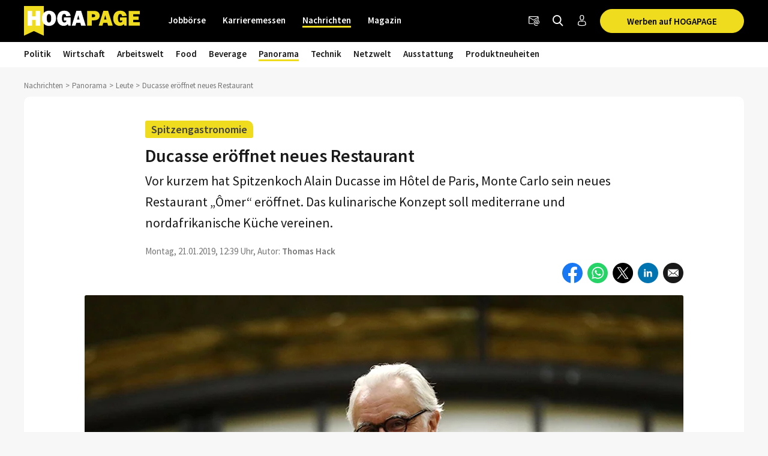

--- FILE ---
content_type: text/html; charset=utf-8
request_url: https://www.hogapage.de/nachrichten/panorama/leute/ducasse-eroeffnet-neues-restaurant/
body_size: 14309
content:
<!doctypehtml><html lang=de-de xml:lang=de-de><link href=https://www.googletagmanager.com rel=dns-prefetch><link href=https://googleads.g.doubleclick.net rel=dns-prefetch><link href=https://www.google-analytics.com rel=dns-prefetch><link href=https://www.googleadservices.com rel=dns-prefetch><link href=https://cdn.hogapage.de rel=dns-prefetch><link href=https://engine.hogapage.de rel=dns-prefetch><link href=https://cdn.consentmanager.mgr.consensu.org rel=dns-prefetch><link href=https://cdn.hogapage.de rel=preconnect><link href=https://engine.hogapage.de rel=preconnect><link as=script crossorigin href=//data-b8f9ef66dc.hogapage.de/iomm/latest/manager/base/es6/bundle.js id=IOMmBundle rel=preload><link as=script crossorigin href=//data-b8f9ef66dc.hogapage.de/iomm/latest/bootstrap/loader.js rel=preload><script>let language_code=`de`;const google_maps_frontend_key=`AIzaSyD9eQxhih-n0OF-h8mLESzT-ypCEo4jA9U`;const enable_gmaps_api=!1;const friendly_captcha_enabled=!0;let job_offer_link_tracking_url=`/jobs/job_offer_link_tracking`;let csrf_token=`XP22HU8Ir0gfWKhobJOxWWPZMfPgGToShUYmvxtnfKXmwaIDppofnbmmthzTwjGV`</script><link as=script href=/static/node_modules/jquery/dist/jquery.min.js rel=preload><link as=font crossorigin href=/static/fonts/fontello.woff2?20231206 rel=preload type=font/woff2><link as=font crossorigin href=/static/fonts/SourceSansPro-Regular.woff2 rel=preload type=font/woff2><link as=font crossorigin href=/static/fonts/SourceSansPro-SemiBold.woff2 rel=preload type=font/woff2><link as=font crossorigin href=/static/fonts/SourceSansPro-Bold.woff2?20230531 rel=preload type=font/woff2><link as=script href=/static/js/components/base.js rel=preload><link media="(min-width: 1212.1px)" as=image href=/media/thumbs/news/9074/Ducasse_998x0.webp rel=preload><link media="(min-width: 768px) and (max-width: 1212px)" as=image href=/media/thumbs/news/9074/Ducasse_728x0.webp rel=preload><link media="(max-width: 767.9px)" as=image fetchpriority=high href=/media/thumbs/news/9074/Ducasse_440x0.webp rel=preload><link as=script href=/static/ui/js/joboffercards.js rel=preload><link as=image href=/static/images/icons/facebook.svg rel=preload><link as=image href=/static/images/icons/whatsapp.svg rel=preload><link as=image href=/static/images/icons/x.svg rel=preload><link as=image href=/static/images/icons/linkedin.svg rel=preload><link media="(max-width: 480px)" as=image href=/static/images/icons/facebook_messenger.svg rel=preload><link as=script href=/static/CACHE/js/base.85cd5cbcb8e9.js rel=preload><script src=/static/node_modules/jquery/dist/jquery.min.js></script><title>Ducasse eröffnet neues Restaurant | HOGAPAGE Nachrichten</title><link href=/static/favicon/favicon.ico rel=icon type=image/gif><link href=/static/favicon/apple-touch-icon-57x57.png rel=apple-touch-icon sizes=57x57><link href=/static/favicon/apple-touch-icon-60x60.png rel=apple-touch-icon sizes=60x60><link href=/static/favicon/apple-touch-icon-72x72.png rel=apple-touch-icon sizes=72x72><link href=/static/favicon/apple-touch-icon-76x76.png rel=apple-touch-icon sizes=76x76><link href=/static/favicon/apple-touch-icon-114x114.png rel=apple-touch-icon sizes=114x114><link href=/static/favicon/apple-touch-icon-120x120.png rel=apple-touch-icon sizes=120x120><link href=/static/favicon/apple-touch-icon-144x144.png rel=apple-touch-icon sizes=144x144><link href=/static/favicon/apple-touch-icon-152x152.png rel=apple-touch-icon sizes=152x152><link href=/static/favicon/apple-touch-icon-180x180.png rel=apple-touch-icon sizes=180x180><link href=/static/favicon/favicon-32x32.png rel=icon sizes=32x32 type=image/png><link href=/static/favicon/android-chrome-192x192.png rel=icon sizes=192x192 type=image/png><link href=/static/favicon/favicon-96x96.png rel=icon sizes=96x96 type=image/png><link href=/static/favicon/favicon-16x16.png rel=icon sizes=16x16 type=image/png><meta content="width=device-width,initial-scale=1" name=viewport><meta charset=UTF-8><meta content="ie=edge" http-equiv=x-ua-compatible><meta content=194c6915cca660ebd06835285089082b name=verification><meta content=de-de http-equiv=content-language><meta content="index, follow" name=robots><meta content=de_DE property=og:locale><meta content=HOGAPAGE property=og:site_name><meta content="Vor kurzem hat Spitzenkoch Alain Ducasse im Hôtel de Paris, Monte Carlo sein neues Restaurant „Ômer“ eröffnet. Das kulinarische Konzept soll mediterrane und no…" name=description><meta content="2019-01-21 12:39:34" name=date><meta content="2023-03-15 16:44:56" name=last-modified><meta content="Ducasse eröffnet neues Restaurant" property=og:title><meta content=article property=og:type><meta content="Vor kurzem hat Spitzenkoch Alain Ducasse im Hôtel de Paris, Monte Carlo sein neues Restaurant „Ômer“ eröffnet. Das kulinarische Konzept soll mediterrane und no…" property=og:description><meta content=https://www.hogapage.de/media/thumbs/news/9074/Ducasse_1200x630.jpg property=og:image><meta content=https://www.hogapage.de/media/thumbs/news/9074/Ducasse_1200x630.jpg property=og:image:secure_url><meta content=1200 property=og:image:width><meta content=630 property=og:image:height><meta content="Spitzenkoch Alain Ducasse" property=og:image:alt><meta content=https://www.hogapage.de/nachrichten/panorama/leute/ducasse-eroeffnet-neues-restaurant/ property=og:url><meta content=summary_large_image property=twitter:card><meta content=@hogapage property=twitter:site><meta content=196127781 property=twitter:site:id><meta content=@hogapage property=twitter:creator><meta content=https://www.hogapage.de/nachrichten/panorama/leute/ducasse-eroeffnet-neues-restaurant/ property=twitter:url><meta content="Ducasse eröffnet neues Restaurant" property=twitter:title><meta content="Vor kurzem hat Spitzenkoch Alain Ducasse im Hôtel de Paris, Monte Carlo sein neues Restaurant „Ômer“ eröffnet. Das kulinarische Konzept soll mediterrane und no…" property=twitter:description><meta content=https://www.hogapage.de/media/thumbs/news/9074/Ducasse_1200x630.jpg property=twitter:image><meta content="Spitzenkoch Alain Ducasse" property=twitter:image:alt><link href=https://www.hogapage.de/nachrichten/panorama/leute/ducasse-eroeffnet-neues-restaurant/ rel=canonical><link href=https://www.hogapage.ch/nachrichten/panorama/leute/ducasse-eroeffnet-neues-restaurant/ hreflang=de-ch rel=alternate><link href=https://www.hogapage.de/nachrichten/panorama/leute/ducasse-eroeffnet-neues-restaurant/ hreflang=x-default rel=alternate><link href=https://www.hogapage.at/nachrichten/panorama/leute/ducasse-eroeffnet-neues-restaurant/ hreflang=de-at rel=alternate><link href=https://www.hogapage.de/nachrichten/panorama/leute/ducasse-eroeffnet-neues-restaurant/ hreflang=de-de rel=alternate><meta content=2019-01-21T12:39:34+01:00 property=article:published_time><meta content=2019-01-21T12:39:34+01:00 property=article:publish_time><meta content=2019-01-21T12:39:34+01:00 name=publish_date property=og:publish_date><meta content=2023-03-15T16:44:56.429837+01:00 property=article:modified_time><meta content=https://www.facebook.com/HOGAPAGE property=article:publisher><meta content=https://www.hogapage.de/nachrichten/author/thack property=article:author><meta content="Thomas Hack" name=author><meta content=max-image-preview:large name=robots><link href=/static/CACHE/css/base.8b921bc71f98.css rel=stylesheet><script src=/static/js/components/base.js></script><script>var gaOptout=(()=>{document.cookie=disableStr+ `=true; expires=Thu, 31 Dec 2099 23:59:59 UTC; path=/`;window[disableStr]=!0});var gaProperty=`GTM-M8P77JX`;var disableStr=`ga-disable-`+ gaProperty;if(document.cookie.indexOf(disableStr+ `=true`)>-1){window[disableStr]=!0}</script><script class=cmplazyload data-cmp-vendor=s905 type=text/plain>(function (w, d, s, l, i) {
        w[l] = w[l] || [];
        w[l].push({
            'gtm.start': new Date().getTime(), event: 'gtm.js'
        });
        var f = d.getElementsByTagName(s)[0],
            j = d.createElement(s), dl = l != 'dataLayer' ? '&l=' + l : '';
        j.async = true;
        j.src =
            'https://www.googletagmanager.com/gtm.js?id=' + i + dl;
        f.parentNode.insertBefore(j, f);
    })(window, document, 'script', 'dataLayer', 'GTM-M8P77JX');</script><script>var GOOGLE_API=!1;var CSRF_TOKEN=`XP22HU8Ir0gfWKhobJOxWWPZMfPgGToShUYmvxtnfKXmwaIDppofnbmmthzTwjGV`</script><script data-cmp-ab=2 src=https://data-b8f9ef66dc.hogapage.de/iomm/latest/bootstrap/loader.js></script><style>@font-face{font-family:fontello;src:url(/static/fonts/fontello.woff2?20231206)format("woff2");font-weight:400;font-style:normal;font-display:swap}@font-face{font-family:Source Sans Pro;src:url(/static/fonts/SourceSansPro-Regular.woff2)format("woff2");font-weight:400;font-style:normal;font-display:swap}@font-face{font-family:Source Sans Pro;src:url(/static/fonts/SourceSansPro-SemiBold.woff2)format("woff2");font-weight:600;font-style:normal;font-display:swap}@font-face{font-family:Source Sans Pro;src:url(/static/fonts/SourceSansPro-Bold.woff2?20230531)format("woff2");font-weight:700;font-style:normal;font-display:swap}</style><script>var _mtm=window._mtm=window._mtm||[];_mtm.push({'mtm.startTime':new Date().getTime(),'event':`mtm.Start`});var d=document,g=d.createElement(`script`),s=d.getElementsByTagName(`script`)[0];g.async=!0;g.src=`https://analytics.hogapage.de/js/container_X8KDsB7U.js`;s.parentNode.insertBefore(g,s)</script><body class="bc_news bc_news_detail"><script>window.gdprAppliesGlobally=!0;if(!(`cmp_id` in window)||window.cmp_id<1){window.cmp_id=0};if(!(`cmp_cdid` in window)){window.cmp_cdid=`62f9bc659836`};if(!(`cmp_params` in window)){window.cmp_params=``};if(!(`cmp_host` in window)){window.cmp_host=`b.delivery.consentmanager.net`};if(!(`cmp_cdn` in window)){window.cmp_cdn=`cdn.consentmanager.net`};if(!(`cmp_proto` in window)){window.cmp_proto=`https:`};if(!(`cmp_codesrc` in window)){window.cmp_codesrc=`1`};window.cmp_getsupportedLangs=(()=>{var a=[`DE`,`EN`,`FR`,`IT`,`NO`,`DA`,`FI`,`ES`,`PT`,`RO`,`BG`,`ET`,`EL`,`GA`,`HR`,`LV`,`LT`,`MT`,`NL`,`PL`,`SV`,`SK`,`SL`,`CS`,`HU`,`RU`,`SR`,`ZH`,`TR`,`UK`,`AR`,`BS`];if(`cmp_customlanguages` in window){for(var b=0;b<window.cmp_customlanguages.length;b++){a.push(window.cmp_customlanguages[b].l.toUpperCase())}};return a});window.cmp_getRTLLangs=(()=>{var a=[`AR`];if(`cmp_customlanguages` in window){for(var b=0;b<window.cmp_customlanguages.length;b++){if(`r` in window.cmp_customlanguages[b]&&window.cmp_customlanguages[b].r){a.push(window.cmp_customlanguages[b].l)}}};return a});window.cmp_getlang=(a=>{let k=``,n=8,j=`string`,l=`cmplang=`,p=0,m=1,o=2;if(typeof a!=`boolean`){a=!0};if(a&&typeof cmp_getlang.usedlang==j&&cmp_getlang.usedlang!==k){return cmp_getlang.usedlang};var b=window.cmp_getsupportedLangs();var c=[];var d=location.hash;var e=location.search;var f=`languages` in navigator?navigator.languages:[];if(d.indexOf(l)!=-m){c.push(d.substr(d.indexOf(l)+ n,o).toUpperCase())}else{if(e.indexOf(l)!=-m){c.push(e.substr(e.indexOf(l)+ n,o).toUpperCase())}else{if(`cmp_setlang` in window&&window.cmp_setlang!=k){c.push(window.cmp_setlang.toUpperCase())}else{if(f.length>p){for(var g=p;g<f.length;g++){c.push(f[g])}}}}};if(`language` in navigator){c.push(navigator.language)};if(`userLanguage` in navigator){c.push(navigator.userLanguage)};var h=k;for(var g=p;g<c.length;g++){var i=c[g].toUpperCase();if(b.indexOf(i)!=-m){h=i;break};if(i.indexOf(`-`)!=-m){i=i.substr(p,o)};if(b.indexOf(i)!=-m){h=i;break}};if(h==k&&typeof cmp_getlang.defaultlang==j&&cmp_getlang.defaultlang!==k){return cmp_getlang.defaultlang}else{if(h==k){h=`EN`}};h=h.toUpperCase();return h});(()=>{let t=0,D=`text/javascript`,x=`https:`,F=`div`,I=`head`,y=`script`,z=`data-cmp-ab`,s=``,H=`ins`,w=`&`,G=`span`,E=`body`,v=9999,u=1,B=`//`,J=`cmpdebugunminimized`,A=`1`,C=encodeURIComponent;var g=((a,b)=>{var c=s;a+=`=`;var d=a.length;var e=location;if(e.hash.indexOf(a)!=-u){c=e.hash.substr(e.hash.indexOf(a)+ d,v)}else{if(e.search.indexOf(a)!=-u){c=e.search.substr(e.search.indexOf(a)+ d,v)}else{return b}};if(c.indexOf(w)!=-u){c=c.substr(t,c.indexOf(w))};return c});var a=document;var b=a.getElementsByTagName;var c=window;var d=s;var e=`_en`;if(`cmp_getlang` in c){d=c.cmp_getlang().toLowerCase();if(`cmp_customlanguages` in c){for(var f=t;f<c.cmp_customlanguages.length;f++){if(c.cmp_customlanguages[f].l.toUpperCase()==d.toUpperCase()){d=`en`;break}}};e=`_`+ d};var h=`cmp_proto` in c?c.cmp_proto:x;if(h!=`http:`&&h!=x){h=x};var i=`cmp_ref` in c?c.cmp_ref:location.href;var j=a.createElement(y);j.setAttribute(z,A);var k=g(`cmpdesign`,`cmp_design` in c?c.cmp_design:s);var l=g(`cmpregulationkey`,`cmp_regulationkey` in c?c.cmp_regulationkey:s);var m=g(`cmpgppkey`,`cmp_gppkey` in c?c.cmp_gppkey:s);var n=g(`cmpatt`,`cmp_att` in c?c.cmp_att:s);j.src=h+ B+ c.cmp_host+ `/delivery/cmp.php?`+ (`cmp_id` in c&&c.cmp_id>t?`id=`+ c.cmp_id:s)+ (`cmp_cdid` in c?`&cdid=`+ c.cmp_cdid:s)+ `&h=`+ C(i)+ (k!=s?`&cmpdesign=`+ C(k):s)+ (l!=s?`&cmpregulationkey=`+ C(l):s)+ (m!=s?`&cmpgppkey=`+ C(m):s)+ (n!=s?`&cmpatt=`+ C(n):s)+ (`cmp_params` in c?w+ c.cmp_params:s)+ (a.cookie.length>t?`&__cmpfcc=1`:s)+ `&l=`+ d.toLowerCase()+ `&o=`+ (new Date()).getTime();j.type=D;j.async=!0;if(a.currentScript&&a.currentScript.parentElement){a.currentScript.parentElement.appendChild(j)}else{if(a.body){a.body.appendChild(j)}else{var o=b(E);if(o.length==t){o=b(F)};if(o.length==t){o=b(G)};if(o.length==t){o=b(H)};if(o.length==t){o=b(y)};if(o.length==t){o=b(I)};if(o.length>t){o[t].appendChild(j)}}};var p=`js`;var q=g(J,J in c?c.cmpdebugunminimized:t)>t?s:`.min`;var r=g(`cmpdebugcoverage`,`cmp_debugcoverage` in c?c.cmp_debugcoverage:s);if(r==A){p=`instrumented`;q=s};var j=a.createElement(y);j.src=h+ B+ c.cmp_cdn+ `/delivery/`+ p+ `/cmp`+ e+ q+ `.js`;j.type=D;j.setAttribute(z,A);j.async=!0;if(a.currentScript&&a.currentScript.parentElement){a.currentScript.parentElement.appendChild(j)}else{if(a.body){a.body.appendChild(j)}else{var o=b(E);if(o.length==t){o=b(F)};if(o.length==t){o=b(G)};if(o.length==t){o=b(H)};if(o.length==t){o=b(y)};if(o.length==t){o=b(I)};if(o.length>t){o[t].appendChild(j)}}}})();window.cmp_addFrame=(a=>{if(!window.frames[a]){if(document.body){var b=document.createElement(`iframe`);b.style.cssText=`display:none`;if(`cmp_cdn` in window&&`cmp_ultrablocking` in window&&window.cmp_ultrablocking>0){b.src=`//`+ window.cmp_cdn+ `/delivery/empty.html`};b.name=a;document.body.appendChild(b)}else{window.setTimeout(window.cmp_addFrame,10,a)}}});window.cmp_rc=(a=>{let h=``,i=0,j=1,k=`=`,l=`;`;var b=document.cookie;var c=h;var d=i;while(b!=h&&d<100){d++;while(b.substr(i,j)==` `){b=b.substr(j,b.length)};var e=b.substring(i,b.indexOf(k));if(b.indexOf(l)!=-j){var f=b.substring(b.indexOf(k)+ j,b.indexOf(l))}else{var f=b.substr(b.indexOf(k)+ j,b.length)};if(a==e){c=f};var g=b.indexOf(l)+ j;if(g==i){g=b.length};b=b.substring(g,b.length)};return c});window.cmp_stub=function(){let b=0,c=1,d=2;var a=arguments;__cmp.a=__cmp.a||[];if(!a.length){return __cmp.a}else{if(a[b]===`ping`){if(a[c]===d){a[d]({gdprApplies:gdprAppliesGlobally,cmpLoaded:!1,cmpStatus:`stub`,displayStatus:`hidden`,apiVersion:`2.0`,cmpId:31},!0)}else{a[d](!1,!0)}}else{if(a[b]===`getUSPData`){a[d]({version:c,uspString:window.cmp_rc(``)},!0)}else{if(a[b]===`getTCData`){__cmp.a.push([].slice.apply(a))}else{if(a[b]===`addEventListener`||a[b]===`removeEventListener`){__cmp.a.push([].slice.apply(a))}else{if(a.length==4&&a[3]===!1){a[d]({},!1)}else{__cmp.a.push([].slice.apply(a))}}}}}}};window.cmp_gpp_ping=(()=>({gppVersion:`1.0`,cmpStatus:`stub`,cmpDisplayStatus:`hidden`,supportedAPIs:[`tcfca`,`usnat`,`usca`,`usva`,`usco`,`usut`,`usct`],cmpId:31}));window.cmp_gppstub=function(){let h=0,i=1,k=2,j=null;var a=arguments;__gpp.q=__gpp.q||[];if(!a.length){return __gpp.q};var b=a[h];var c=a.length>i?a[i]:j;var d=a.length>k?a[k]:j;if(b===`ping`){return window.cmp_gpp_ping()}else{if(b===`addEventListener`){__gpp.e=__gpp.e||[];if(!(`lastId` in __gpp)){__gpp.lastId=h};__gpp.lastId++;var e=__gpp.lastId;__gpp.e.push({id:e,callback:c});return {eventName:`listenerRegistered`,listenerId:e,data:!0,pingData:window.cmp_gpp_ping()}}else{if(b===`removeEventListener`){var f=!1;__gpp.e=__gpp.e||[];for(var g=h;g<__gpp.e.length;g++){if(__gpp.e[g].id==d){__gpp.e[g].splice(g,i);f=!0;break}};return {eventName:`listenerRemoved`,listenerId:d,data:f,pingData:window.cmp_gpp_ping()}}else{if(b===`getGPPData`){return {sectionId:3,gppVersion:i,sectionList:[],applicableSections:[h],gppString:``,pingData:window.cmp_gpp_ping()}}else{if(b===`hasSection`||b===`getSection`||b===`getField`){return j}else{__gpp.q.push([].slice.apply(a))}}}}}};window.cmp_msghandler=(a=>{let i=`*`,f=null,g=`object`,e=JSON,h=JSON.stringify;var b=typeof a.data===`string`;try{var c=b?e.parse(a.data):a.data}catch(a){var c=f}if(typeof c===g&&c!==f&&`__cmpCall` in c){var d=c.__cmpCall;window.__cmp(d.command,d.parameter,((c,e)=>{var f={__cmpReturn:{returnValue:c,success:e,callId:d.callId}};a.source.postMessage(b?h(f):f,i)}))};if(typeof c===g&&c!==f&&`__uspapiCall` in c){var d=c.__uspapiCall;window.__uspapi(d.command,d.version,((c,e)=>{var f={__uspapiReturn:{returnValue:c,success:e,callId:d.callId}};a.source.postMessage(b?h(f):f,i)}))};if(typeof c===g&&c!==f&&`__tcfapiCall` in c){var d=c.__tcfapiCall;window.__tcfapi(d.command,d.version,((c,e)=>{var f={__tcfapiReturn:{returnValue:c,success:e,callId:d.callId}};a.source.postMessage(b?h(f):f,i)}),d.parameter)};if(typeof c===g&&c!==f&&`__gppCall` in c){var d=c.__gppCall;window.__gpp(d.command,((c,e)=>{var f={__gppReturn:{returnValue:c,success:e,callId:d.callId}};a.source.postMessage(b?h(f):f,i)}),`parameter` in d?d.parameter:f,`version` in d?d.version:1)}});window.cmp_setStub=(a=>{if(!(a in window)||typeof window[a]!==`function`&&typeof window[a]!==`object`&&(typeof window[a]===`undefined`||window[a]!==null)){window[a]=window.cmp_stub;window[a].msgHandler=window.cmp_msghandler;window.addEventListener(`message`,window.cmp_msghandler,!1)}});window.cmp_setGppStub=(a=>{if(!(a in window)||typeof window[a]!==`function`&&typeof window[a]!==`object`&&(typeof window[a]===`undefined`||window[a]!==null)){window[a]=window.cmp_gppstub;window[a].msgHandler=window.cmp_msghandler;window.addEventListener(`message`,window.cmp_msghandler,!1)}});window.cmp_addFrame(`__cmpLocator`);if(!(`cmp_disableusp` in window)||!window.cmp_disableusp){window.cmp_addFrame(`__uspapiLocator`)};if(!(`cmp_disabletcf` in window)||!window.cmp_disabletcf){window.cmp_addFrame(`__tcfapiLocator`)};if(!(`cmp_disablegpp` in window)||!window.cmp_disablegpp){window.cmp_addFrame(`__gppLocator`)};window.cmp_setStub(`__cmp`);if(!(`cmp_disabletcf` in window)||!window.cmp_disabletcf){window.cmp_setStub(`__tcfapi`)};if(!(`cmp_disableusp` in window)||!window.cmp_disableusp){window.cmp_setStub(`__uspapi`)};if(!(`cmp_disablegpp` in window)||!window.cmp_disablegpp){window.cmp_setGppStub(`__gpp`)}</script><noscript><iframe src="https://www.googletagmanager.com/ns.html?id=GTM-M8P77JX&nojscript=true" height=0 style=visibility:hidden;display:none width=0></iframe></noscript><script>IOMm(`configure`,{st:`hogapage`,dn:`data-b8f9ef66dc.hogapage.de`,mh:5})</script><div class=sticky-top id=bc_navigation><div id=bc_navigation-main-navigation><div class=container><nav class="navbar navbar-expand-lg"><a class=navbar-brand href=/> <img alt="previous Logo" height=50 src=/static/images/logos/logo.svg width=193> </a><div class="ms-auto d-flex order-lg-3"><div class=nav-item><a class="hp-jb_wishlist-session hp_btn-tertiary hp_btn-round" data-bs-title="Jetzt Merkliste ansehen" data-bs-placement=bottom data-bs-toggle=tooltip href=/profil/meine-merkliste style=display:none> <i class=icon-wishlist-outline><span class=hp-jb_wishlist-session-counter></span></i> </a></div><div class=nav-item><a class="hp_btn-tertiary hp_btn-round" aria-label=Newsletter data-bs-placement=bottom data-bs-title=Newsletter data-bs-toggle=tooltip href=/newsletter/> <i class="icon-newsletter hp_nav-icon"></i> </a></div><div class=nav-item><a aria-label="Nachrichten finden" class="hp_btn-tertiary hp_btn-round hp_search-icon" data-bs-title="Nachrichten finden" data-bs-placement=bottom data-bs-toggle=tooltip href=/nachrichten/suche> <i class="icon-search hp_nav-icon"></i> </a></div><div class="nav-item d-none d-lg-flex"><a aria-label="Anmelden / Registrieren" class="hp_btn-tertiary hp_btn-round" data-bs-title="Anmelden / Registrieren" data-bs-placement=bottom data-bs-toggle=tooltip href=/login> <i class="icon-person-outline me-0"></i> </a></div><div class="nav-item hp_service-button ms-hp_smallest d-none d-lg-block"><a class="hp_btn hp_btn-primary m-0" href=/nachrichten/onlinewerbung/> Werben auf HOGAPAGE </a></div><div class=nav-item><a aria-label="Toggle navigation" class="hp_btn-tertiary hp_btn-round d-lg-none" aria-controls=hp_mobile-main-navigation aria-expanded=false data-bs-target=#hp_mobile-main-navigation data-bs-toggle=collapse role=button> <i class="icon-menu hp_nav-icon"></i> </a></div></div><div class="hp_mobile-navigation-wrapper align-items-stretch" id=hp_mobile-main-navigation><div class=hp_mobile-navigation><div class=hp_mobile-navigation-header><div class=hp_mobile-navigation-header-text>Willkommen auf HOGAPAGE!</div></div><div class="hp_mobile-navigation-group hp_mobile-navigation-group-special"><a class=hp_mobile-navigation-headline href=/jobs/>Jobbörse</a><span aria-controls=#jobborse_mobile_menu aria-expanded=false class=hp_toggle-indicator data-bs-target=#jobborse_mobile_menu data-bs-toggle=collapse><i class=icon-down-dir></i></span><div class="hp_mobile-navigation-group-items collapse" id=jobborse_mobile_menu><a class=hp_mobile-navigation-group-item href=/jobs/suche>Jobs finden</a><a class=hp_mobile-navigation-group-item href=/jobs/branchengruppe>nach Branchengruppen</a><a class=hp_mobile-navigation-group-item href=/jobs/bundesland>nach Bundesländern</a><a class=hp_mobile-navigation-group-item href=/jobs/jobs-per-email>Jobs per E-Mail</a><a class=hp_mobile-navigation-group-item href=/jobs/arbeitgeber>Für Arbeitgeber</a></div></div><div class="hp_mobile-navigation-group hp_mobile-navigation-group-special"><a class=hp_mobile-navigation-headline href=/jobs/karrieremessen/besucher>Karrieremessen</a><span aria-controls=#karrieremessen_mobile_menu aria-expanded=false class=hp_toggle-indicator data-bs-target=#karrieremessen_mobile_menu data-bs-toggle=collapse><i class=icon-down-dir></i></span><div class="hp_mobile-navigation-group-items collapse" id=karrieremessen_mobile_menu><a class=hp_mobile-navigation-group-item href=/jobs/karrieremessen/besucher>Für Besucher</a><a class=hp_mobile-navigation-group-item href=/jobs/karrieremessen/aussteller>Für Aussteller</a></div></div><div class="hp_mobile-navigation-group hp_mobile-navigation-group-special"><a class=hp_mobile-navigation-headline href=/>Nachrichten</a><span aria-controls=#nachrichten_mobile_menu aria-expanded=true class=hp_toggle-indicator data-bs-target=#nachrichten_mobile_menu data-bs-toggle=collapse><i class=icon-down-dir></i></span><div class="hp_mobile-navigation-group-items collapse show" id=nachrichten_mobile_menu><a class=hp_mobile-navigation-group-item href=/nachrichten/politik/>Politik</a><a class=hp_mobile-navigation-group-item href=/nachrichten/wirtschaft/>Wirtschaft</a><a class=hp_mobile-navigation-group-item href=/nachrichten/arbeitswelt/>Arbeitswelt</a><a class=hp_mobile-navigation-group-item href=/nachrichten/food/>Food</a><a class=hp_mobile-navigation-group-item href=/nachrichten/beverage/>Beverage</a><a class=hp_mobile-navigation-group-item href=/nachrichten/panorama/>Panorama</a><a class=hp_mobile-navigation-group-item href=/nachrichten/technik/>Technik</a><a class=hp_mobile-navigation-group-item href=/nachrichten/netzwelt/>Netzwelt</a><a class=hp_mobile-navigation-group-item href=/nachrichten/ausstattung/>Ausstattung</a><a class=hp_mobile-navigation-group-item href=/nachrichten/messeneuheiten/>Produktneuheiten</a></div></div><div class="hp_mobile-navigation-group hp_mobile-navigation-group-special"><a class=hp_mobile-navigation-headline href=/magazin/>Magazin</a><span aria-controls=#magazin_mobile_menu aria-expanded=false class=hp_toggle-indicator data-bs-target=#magazin_mobile_menu data-bs-toggle=collapse><i class=icon-down-dir></i></span><div class="hp_mobile-navigation-group-items collapse" id=magazin_mobile_menu><a class=hp_mobile-navigation-group-item href=/magazin/ausgabe>Magazine</a><a class=hp_mobile-navigation-group-item href=/magazin/rubriken>Rubriken</a><a class=hp_mobile-navigation-group-item href=/magazin/abonnieren>Abonnieren</a><a class=hp_mobile-navigation-group-item href=/magazin/werben>Werben</a></div></div><div class=hp_mobile-navigation-group><a class=hp_mobile-navigation-headline href=/login>Anmelden</a></div></div></div><div class="collapse navbar-collapse order-lg-2" id=bc_navigation-main-navigation-left-wrapper><ul class=navbar-nav id=bc_navigation-main-navigation-left><li class="nav-item dropdown"><a aria-haspopup=true class=nav-link href=/jobs/>Jobbörse</a> <div class=dropdown-menu><a class=dropdown-item href=/jobs/suche>Jobs finden</a><a class=dropdown-item href=/jobs/branchengruppe>nach Branchengruppen</a><a class=dropdown-item href=/jobs/bundesland>nach Bundesländern</a><a class=dropdown-item href=/jobs/jobs-per-email>Jobs per E-Mail</a><a class=dropdown-item href=/jobs/arbeitgeber>Für Arbeitgeber</a></div><li class="nav-item dropdown"><a aria-haspopup=true class=nav-link href=/jobs/karrieremessen/besucher>Karrieremessen</a> <div class=dropdown-menu><a class=dropdown-item href=/jobs/karrieremessen/besucher>Für Besucher</a><a class=dropdown-item href=/jobs/karrieremessen/aussteller>Für Aussteller</a></div><li class="nav-item dropdown active"><a aria-haspopup=true class=nav-link href=/>Nachrichten</a> <div class=dropdown-menu><a class=dropdown-item href=/nachrichten/politik/>Politik</a><a class=dropdown-item href=/nachrichten/wirtschaft/>Wirtschaft</a><a class=dropdown-item href=/nachrichten/arbeitswelt/>Arbeitswelt</a><a class=dropdown-item href=/nachrichten/food/>Food</a><a class=dropdown-item href=/nachrichten/beverage/>Beverage</a><a class="dropdown-item active" href=/nachrichten/panorama/>Panorama</a><a class=dropdown-item href=/nachrichten/technik/>Technik</a><a class=dropdown-item href=/nachrichten/netzwelt/>Netzwelt</a><a class=dropdown-item href=/nachrichten/ausstattung/>Ausstattung</a><a class=dropdown-item href=/nachrichten/messeneuheiten/>Produktneuheiten</a></div><li class="nav-item dropdown"><a aria-haspopup=true class=nav-link href=/magazin/>Magazin</a> <div class=dropdown-menu><a class=dropdown-item href=/magazin/ausgabe>Magazine</a><a class=dropdown-item href=/magazin/rubriken>Rubriken</a><a class="dropdown-item ms-auto" href=/magazin/abonnieren>Abonnieren</a><a class=dropdown-item href=/magazin/werben>Werben</a></div></ul></div></nav></div></div><div id=bc_navigation-sub-navigation><div class=container><nav class="navbar navbar-expand-lg d-none d-lg-flex"><ul class="navbar-nav text-md-center"><li class="nav-item dropdown"><a aria-haspopup=true class=nav-link href=/nachrichten/politik/>Politik</a> <div class=dropdown-menu><a class=dropdown-item href=/nachrichten/politik/verbaende/>Verbände</a><a class=dropdown-item href=/nachrichten/politik/soziales/>Soziales</a><a class=dropdown-item href=/nachrichten/politik/recht/>Recht</a><a class=dropdown-item href=/nachrichten/politik/branchenpolitik/>Branchenpolitik</a></div><li class="nav-item dropdown"><a aria-haspopup=true class=nav-link href=/nachrichten/wirtschaft/>Wirtschaft</a> <div class=dropdown-menu><a class=dropdown-item href=/nachrichten/wirtschaft/management/>Management</a><a class=dropdown-item href=/nachrichten/wirtschaft/handel/>Handel</a><a class=dropdown-item href=/nachrichten/wirtschaft/marketing/>Marketing</a><a class=dropdown-item href=/nachrichten/wirtschaft/hotellerie/>Hotellerie</a><a class=dropdown-item href=/nachrichten/wirtschaft/gastronomie/>Gastronomie</a><a class=dropdown-item href=/nachrichten/wirtschaft/tourismus/>Tourismus</a></div><li class="nav-item dropdown"><a aria-haspopup=true class=nav-link href=/nachrichten/arbeitswelt/>Arbeitswelt</a> <div class=dropdown-menu><a class=dropdown-item href=/nachrichten/arbeitswelt/jobsuche/>Jobsuche</a><a class=dropdown-item href=/nachrichten/arbeitswelt/bildung/>Bildung</a><a class=dropdown-item href=/nachrichten/arbeitswelt/reportagen/>Reportagen</a><a class=dropdown-item href=/nachrichten/arbeitswelt/ratgeber/>Ratgeber</a><a class=dropdown-item href=/nachrichten/arbeitswelt/karriere/>Karriere</a><a class=dropdown-item href=/nachrichten/arbeitswelt/personal/>Personal</a></div><li class="nav-item dropdown"><a aria-haspopup=true class=nav-link href=/nachrichten/food/>Food</a> <div class=dropdown-menu><a class=dropdown-item href=/nachrichten/food/lexikon/>Lexikon</a><a class=dropdown-item href=/nachrichten/food/ernaehrung/>Ernährung</a><a class=dropdown-item href=/nachrichten/food/foodtrends/>Foodtrends</a><a class=dropdown-item href=/nachrichten/food/kuechenhelden/>Küchenhelden</a><a class=dropdown-item href=/nachrichten/food/kreative-kueche/>Kreative Küche</a><a class=dropdown-item href=/nachrichten/food/rezepte/>Rezepte</a></div><li class="nav-item dropdown"><a aria-haspopup=true class=nav-link href=/nachrichten/beverage/>Beverage</a> <div class=dropdown-menu><a class=dropdown-item href=/nachrichten/beverage/wein-sekt/>Wein & Sekt</a><a class=dropdown-item href=/nachrichten/beverage/bierwelten/>Bierwelten</a><a class=dropdown-item href=/nachrichten/beverage/alkoholfreie-getraenke-beverage/>Alkoholfreie Getränke</a><a class=dropdown-item href=/nachrichten/beverage/spirituosen/>Spirituosen</a><a class=dropdown-item href=/nachrichten/beverage/kaffee-tee/>Kaffee & Tee</a></div><li class="nav-item dropdown active"><a aria-haspopup=true class=nav-link href=/nachrichten/panorama/>Panorama</a> <div class=dropdown-menu><a class=dropdown-item href=/nachrichten/panorama/gesellschaft/>Gesellschaft</a><a class=dropdown-item href=/nachrichten/panorama/interviews/>Interviews</a><a class=dropdown-item href=/nachrichten/panorama/entertainment/>Entertainment</a><a class="dropdown-item active" href=/nachrichten/panorama/leute/>Leute</a><a class=dropdown-item href=/nachrichten/panorama/messen-events/>Messen & Events</a></div><li class="nav-item dropdown"><a aria-haspopup=true class=nav-link href=/nachrichten/technik/>Technik</a> <div class=dropdown-menu><a class=dropdown-item href=/nachrichten/technik/getraenke/>Getränke</a><a class=dropdown-item href=/nachrichten/technik/sanitaer/>Sanitär</a><a class=dropdown-item href=/nachrichten/technik/kueche/>Küche</a><a class=dropdown-item href=/nachrichten/technik/gebaeude/>Gebäude</a><a class=dropdown-item href=/nachrichten/technik/sicherheit/>Sicherheit</a><a class=dropdown-item href=/nachrichten/technik/hygiene/>Hygiene</a></div><li class="nav-item dropdown"><a aria-haspopup=true class=nav-link href=/nachrichten/netzwelt/>Netzwelt</a> <div class=dropdown-menu><a class=dropdown-item href=/nachrichten/netzwelt/it-software/>IT & Software</a><a class=dropdown-item href=/nachrichten/netzwelt/netzpolitik/>Netzpolitik</a><a class=dropdown-item href=/nachrichten/netzwelt/web/>Web</a><a class=dropdown-item href=/nachrichten/netzwelt/social-media/>Social Media</a></div><li class="nav-item dropdown"><a aria-haspopup=true class=nav-link href=/nachrichten/ausstattung/>Ausstattung</a> <div class=dropdown-menu><a class=dropdown-item href=/nachrichten/ausstattung/hoteldesign/>Hoteldesign</a><a class=dropdown-item href=/nachrichten/ausstattung/einrichtung/>Einrichtung</a><a class=dropdown-item href=/nachrichten/ausstattung/gastrokonzepte/>Gastrokonzepte</a></div><li class="nav-item dropdown"><a aria-haspopup=true class=nav-link href=/nachrichten/messeneuheiten/>Produktneuheiten</a> <div class=dropdown-menu><a class=dropdown-item href=/nachrichten/messeneuheiten/food-beverage-messe/>Food & Beverage</a><a class=dropdown-item href=/nachrichten/messeneuheiten/technik-software-messe/>Technik & Software</a><a class=dropdown-item href=/nachrichten/messeneuheiten/einrichtung-messe/>Einrichtung</a><a class=dropdown-item href=/nachrichten/messeneuheiten/dienstleistungen-messe/>Dienstleistungen</a></div></ul></nav></div></div><nav class="navbar navbar-expand-lg d-block d-lg-none" id=bc_navigation-mobile-portal><div class=container><ul class="navbar-nav text-md-center w-100"><li class=nav-item><a class=nav-link href=/jobs/>Jobbörse</a><li class="nav-item active"><a class=nav-link href=/>Nachrichten</a></ul></div></nav></div><main class=hp_main><div class="container w-100"><div class="row banner_row"></div></div><section class="hp_section d-none d-lg-block" id=hp_breadcrumbs><nav class="hp_breadcrumbs container pb-0"><a class=hp_breadcrumb-item href=https://www.hogapage.de/>Nachrichten</a><a class=hp_breadcrumb-item href=https://www.hogapage.de/nachrichten/panorama/>Panorama</a><a class=hp_breadcrumb-item href=https://www.hogapage.de/nachrichten/panorama/leute/>Leute</a><span class="hp_breadcrumb-item active">Ducasse eröffnet neues Restaurant</span></nav><script type=application/ld+json>
    {
      "@context": "http://schema.org",
      "@type": "BreadcrumbList",
      "itemListElement": [
         {
        "@type": "ListItem",
        "position": 1,
        "name": "Nachrichten",
        "item": "https://www.hogapage.de/"
        }, {
        "@type": "ListItem",
        "position": 2,
        "name": "Panorama",
        "item": "https://www.hogapage.de/nachrichten/panorama/"
        }, {
        "@type": "ListItem",
        "position": 3,
        "name": "Leute",
        "item": "https://www.hogapage.de/nachrichten/panorama/leute/"
        }
      ]
    }

        </script></section><section class="container d-none d-lg-block hp_skyscraper-container-sticky" id=hp_skyscraper-container><div class="hp_skyscraper hp_skyscraper_l"></div><div class="hp_skyscraper hp_skyscraper_r"></div></section><div class="container container-no-md-padding"><article class=bc_news-article><header class="d-flex flex-column"><div class=row><div class="offset-lg-2 col-lg-8"><div class=subheadline>Spitzengastronomie</div></div></div><div class=row><div class="offset-lg-2 col-lg-8"><h1 class=headline>Ducasse eröffnet neues Restaurant</h1></div></div><div class="row order-md-5"><div class="offset-lg-1 col-lg-10"><figure class=article-image><picture><source media="(min-width: 1212px)" srcset=/media/thumbs/news/9074/Ducasse_998x0.webp type=image/webp><source media="(min-width: 768px)" srcset=/media/thumbs/news/9074/Ducasse_728x0.webp type=image/webp><source media="(max-width: 768px)" srcset=/media/thumbs/news/9074/Ducasse_440x0.webp type=image/webp><source media="(min-width: 1212px)" srcset=/media/thumbs/news/9074/Ducasse_998x0.jpg><source media="(min-width: 768px)" srcset=/media/thumbs/news/9074/Ducasse_728x0.jpg><img alt="Spitzenkoch Alain Ducasse" title="Mit dem Ômer“ eröffnete Alain Ducasse bereits sein zweites Restaurant in Monte Carlo. (© picture alliance/Pool/Cyril Moreau /Maxppp/MAXPPP/dpa)
" class=bc_news-image fetchpriority=high height=665 src=/media/thumbs/news/9074/Ducasse_440x0.jpg width=998></picture><figcaption class=text-muted>Mit dem Ômer“ eröffnete Alain Ducasse bereits sein zweites Restaurant in Monte Carlo. (© picture alliance/Pool/Cyril Moreau /Maxppp/MAXPPP/dpa)</figcaption></figure></div></div><div class=row><div class="offset-lg-2 col-lg-8"><div class=excerpt>Vor kurzem hat Spitzenkoch Alain Ducasse im Hôtel de Paris, Monte Carlo sein neues Restaurant „Ômer“ eröffnet. Das kulinarische Konzept soll mediterrane und nordafrikanische Küche vereinen. </div></div></div><div class=row><div class="offset-lg-2 col-lg-8"><div class=meta>Montag, 21.01.2019, 12:39 Uhr, Autor: <a href=/nachrichten/author/thack>Thomas Hack</a></div></div></div><div></div><div class=row><div class="offset-lg-1 col-lg-10"><div class=text-end><div class="hp_simple-share-buttons hp_simple_share-buttons-top" data-email-body="
Hallo,
dieser Artikel könnte für dich interessant sein:
${pageTitle}
Hier geht’s zum vollständigen Beitrag:
${pageUrl}?utm_source=email&utm_medium=share
Weitere spannende Nachrichten und Hintergründe findest du auf HOGAPAGE: https://www.hogapage.de

Viele Grüße.





" data-email-subject="
Interessanter Artikel auf HOGAPAGE





 "></div></div></div></div></header><div class=row><div class="offset-lg-2 col-lg-8 content"><p>Das Hauptaugenmerk von Alain Ducasses neuem Gourmettempel in Monte Carlo soll Medienberichten zufolge auf den aromatischen Geschmackserlebnissen des Mittelmeerraumes liegen, wobei zahlreiche Zutaten aus der Region zum Einsatz kommen sollen. Der französische Spitzenkoch möchte in seinem vor wenigen Tagen eröffneten Lokal „Ômer“ die kulinarische Vielfalt Griechenlands, der Türkei und des Libanons mit den exotischen Aromen Nordafrikas und der mediterranen Inselwelt vereinen, wie es heißt. Darüberhinaus folge Ducasse einem relativ neuen Foodtrend, dem „Levante“: Dabei bestellt nicht jeder einzelne Gast sein eigenes Menü, sondern es werden verschiedenste Kreationen auf den Tisch gestellt, von denen sich jeder nach Lust und Laune bedienen kann. Atmosphärisch ausgestaltet wurde das Restaurant „Ômer“ vom französischen Architekten Pierre-Yves Rochon, der den Innenraum in mehrere Nischen sowie einen runden, von Weinflaschen umgebenen Tisch aufgeteilt hat und sich an Designelementen aus der mediterranen Schifffahrt angelehnt haben soll.</div></div><div class=bc-job-offer-cards-root data-layout data-project-name=HOGAPAGE id=bc-job-offer-cards-root></div><script src=/static/ui/js/joboffercards.js type=module></script><footer><div class=row><div class="offset-lg-2 col-lg-8 px-hp_medium"><div class="hp_simple-share-buttons hp_simple-share-buttons-full d-flex justify-content-between" data-email-body="
Hallo,
dieser Artikel könnte für dich interessant sein:
${pageTitle}
Hier geht’s zum vollständigen Beitrag:
${pageUrl}?utm_source=email&utm_medium=share
Weitere spannende Nachrichten und Hintergründe findest du auf HOGAPAGE: https://www.hogapage.de

Viele Grüße.





" data-email-subject="
Interessanter Artikel auf HOGAPAGE





 "></div></div></div></footer><a class=home-link href=/>Zurück zur Startseite</a><script type=application/ld+json>
{
  "@context": "https://schema.org",
  "@type": "NewsArticle",
  "mainEntityOfPage": {
    "@type": "WebPage",
    "@id": "https://www.hogapage.de/nachrichten/panorama/leute/ducasse-eroeffnet-neues-restaurant/"
  },
  "headline": "Ducasse eröffnet neues Restaurant",
  "alternativeHeadline": "Ducasse eröffnet neues Restaurant",
  "keywords": ["Gastronomie","Neueröffnung","Spitzengastronomie"],
  "description": "Vor kurzem hat Spitzenkoch Alain Ducasse im Hôtel de Paris, Monte Carlo sein neues Restaurant „Ômer“ eröffnet. Das kulinarische Konzept soll mediterrane und no…",
  "articleSection": "Leute Panorama",
  "articleBody": "Das Hauptaugenmerk von Alain Ducasses neuem Gourmettempel in Monte Carlo soll Medienberichten zufolge auf den aromatischen Geschmackserlebnissen des Mittelmeerraumes liegen, wobei zahlreiche Zutaten aus der Region zum Einsatz kommen sollen. Der französische Spitzenkoch möchte in seinem vor wenigen Tagen eröffneten Lokal „Ômer“ die kulinarische Vielfalt Griechenlands, der Türkei und des Libanons mit den exotischen Aromen Nordafrikas und der mediterranen Inselwelt vereinen, wie es heißt. Darüberhinaus folge Ducasse einem relativ neuen Foodtrend, dem „Levante“: Dabei bestellt nicht jeder einzelne Gast sein eigenes Menü, sondern es werden verschiedenste Kreationen auf den Tisch gestellt, von denen sich jeder nach Lust und Laune bedienen kann. Atmosphärisch ausgestaltet wurde das Restaurant „Ômer“ vom französischen Architekten Pierre\u002DYves Rochon, der den Innenraum in mehrere Nischen sowie einen runden, von Weinflaschen umgebenen Tisch aufgeteilt hat und sich an Designelementen aus der mediterranen Schifffahrt angelehnt haben soll.\u000A",
  "wordCount": "138",
  "inLanguage": { "@type": "Language", "name": "German" },
  "image": [
    "https://www.hogapage.de/media/thumbs/news/9074/Ducasse_1200x0.jpg",
    "https://www.hogapage.de/media/thumbs/news/9074/Ducasse_998x0.jpg",
    "https://www.hogapage.de/media/news/9074/Ducasse.jpg"
   ],
  "datePublished": "2019-01-21T12:39:34+01:00",
  "dateModified": "2023-03-15T16:44:56.429837+01:00",
  
  "author": {
    "@type": "Person",
    "name": "Thomas Hack",
    "url": "https://www.hogapage.de/nachrichten/author/thack"
  },
  
   "publisher": {
    "@type": "Organization",
    "name": "HOGAPAGE",
    "logo": {
      "@type": "ImageObject",
      "url": "https://www.hogapage.de/static/jobboerse/images/logos/logo.png"
    }
  }
}
</script></article></div><div class="bc_news-more-advertise text-center d-md-none"></div><div class=container><div class="mt-hp_medium bg-white border-radius mb-hp_small bc_news-article-related"><h3 class="hp_headline-largest py-hp_small text-center">Weitere Themen</h3><div class="bc_news-columns bc_news-list"><div class="bc_news-item bc_news-item-small bc_news-item-first"><div class="bc_news-image hp_pos-rel"><figure class="article-image mb-0 ratio ratio-16x9"><picture><source media="(min-width: 1212px)" data-srcset=/media/thumbs/news/24013/meyers_keller_garten_368x207.webp type=image/webp><source media="(min-width: 1212px)" data-srcset=/media/thumbs/news/24013/meyers_keller_garten_368x207.jpg><source media="(min-width: 992px) and (max-width: 1211px)" data-srcset=/media/thumbs/news/24013/meyers_keller_garten_295x166.webp type=image/webp><source media="(min-width: 992px) and (max-width: 1211px)" data-srcset=/media/thumbs/news/24013/meyers_keller_garten_295x166.jpg><source media="(min-width: 768px) and (max-width: 991px)" data-srcset=/media/thumbs/news/24013/meyers_keller_garten_292x164.webp type=image/webp><source media="(min-width: 768px) and (max-width: 991px)" data-srcset=/media/thumbs/news/24013/meyers_keller_garten_292x164.jpg><source media="(min-width: 480px) and (max-width: 767px)" data-srcset=/media/thumbs/news/24013/meyers_keller_garten_412x232.webp type=image/webp><source media="(min-width: 480px) and (max-width: 767px)" data-srcset=/media/thumbs/news/24013/meyers_keller_garten_412x232.jpg><source media="(min-width: 1px) and (max-width: 479px)" data-srcset=/media/thumbs/news/24013/meyers_keller_garten_423x238.webp type=image/webp><source media="(min-width: 1px) and (max-width: 479px)" data-srcset=/media/thumbs/news/24013/meyers_keller_garten_423x238.jpg><img alt="Meyers Keller" class="thumbnail img-fluid w-100 lazyload" data-src=/media/thumbs/news/24013/meyers_keller_garten_423x238.jpg></picture></figure><div class="bc_news-subtitle bc_news-subtitle-inline"><span>Insolvenz</span></div></div><div class=bc_news-caption></div><div class=bc_news-subtitle><span>Insolvenz</span></div><h3 class=bc_news-title><a class=stretched-link href=/nachrichten/wirtschaft/gastronomie/sternerestaurant-meyers-keller-ist-insolvent/>Sternerestaurant Meyers Keller ist insolvent</a></h3><div class=bc_news-excerpt><span> Das vielfach ausgezeichnete Sternerestaurant in Nördlingen hat Insolvenz angemeldet. Aufgeben ist für Betreiber und Spitzenkoch Joachim Kaiser aber keine Option.  </span></div></div><div class="bc_news-item bc_news-item-small"><div class="bc_news-image hp_pos-rel"><figure class="article-image mb-0 ratio ratio-16x9"><picture><source media="(min-width: 1212px)" data-srcset=/media/thumbs/news/23555/20221215_ricky_04_368x207.webp type=image/webp><source media="(min-width: 1212px)" data-srcset=/media/thumbs/news/23555/20221215_ricky_04_368x207.jpg><source media="(min-width: 992px) and (max-width: 1211px)" data-srcset=/media/thumbs/news/23555/20221215_ricky_04_295x166.webp type=image/webp><source media="(min-width: 992px) and (max-width: 1211px)" data-srcset=/media/thumbs/news/23555/20221215_ricky_04_295x166.jpg><source media="(min-width: 768px) and (max-width: 991px)" data-srcset=/media/thumbs/news/23555/20221215_ricky_04_292x164.webp type=image/webp><source media="(min-width: 768px) and (max-width: 991px)" data-srcset=/media/thumbs/news/23555/20221215_ricky_04_292x164.jpg><source media="(min-width: 480px) and (max-width: 767px)" data-srcset=/media/thumbs/news/23555/20221215_ricky_04_412x232.webp type=image/webp><source media="(min-width: 480px) and (max-width: 767px)" data-srcset=/media/thumbs/news/23555/20221215_ricky_04_412x232.jpg><source media="(min-width: 1px) and (max-width: 479px)" data-srcset=/media/thumbs/news/23555/20221215_ricky_04_423x238.webp type=image/webp><source media="(min-width: 1px) and (max-width: 479px)" data-srcset=/media/thumbs/news/23555/20221215_ricky_04_423x238.jpg><img alt="Ricky Saward" class="thumbnail img-fluid w-100 lazyload" data-src=/media/thumbs/news/23555/20221215_ricky_04_423x238.jpg></picture></figure><div class="bc_news-subtitle bc_news-subtitle-inline"><span>HOGAPAGE-Interview</span></div></div><div class=bc_news-caption></div><div class=bc_news-subtitle><span>HOGAPAGE-Interview</span></div><h3 class=bc_news-title><a class=stretched-link href=/nachrichten/wirtschaft/gastronomie/die-klassische-sterne-klientel-verschwindet-ricky-saward-%C3%BCber-vegane-spitzengastronomie/>„Die klassische Sterne-Klientel verschwindet“– Ricky Saward über vegane Spitzengastronomie</a></h3><div class=bc_news-excerpt><span> Am 1. November ist wieder Weltvegantag. HOGAPAGE hat dies zum Anlass genommen, um mit Ricky Saward zu sprechen. Er ist Küchenchef des Seven Swans in Frankfurt – dem ersten rein veganen Sternerestaurant der Welt. Im Interview spricht der Spitzenkoch über seine Philosophie, den Weg zur rein pflanzlichen Küche, den Wandel in der Spitzengastronomie und warum Perfektion für ihn ein täglicher Antrieb bleibt. </span></div></div><div class="bc_news-item bc_news-item-small"><div class="bc_news-image hp_pos-rel"><figure class="article-image mb-0 ratio ratio-16x9"><picture><source media="(min-width: 1212px)" data-srcset=/media/thumbs/news/23562/20251020ridderhoffotografie-2804_368x207.webp type=image/webp><source media="(min-width: 1212px)" data-srcset=/media/thumbs/news/23562/20251020ridderhoffotografie-2804_368x207.jpg><source media="(min-width: 992px) and (max-width: 1211px)" data-srcset=/media/thumbs/news/23562/20251020ridderhoffotografie-2804_295x166.webp type=image/webp><source media="(min-width: 992px) and (max-width: 1211px)" data-srcset=/media/thumbs/news/23562/20251020ridderhoffotografie-2804_295x166.jpg><source media="(min-width: 768px) and (max-width: 991px)" data-srcset=/media/thumbs/news/23562/20251020ridderhoffotografie-2804_292x164.webp type=image/webp><source media="(min-width: 768px) and (max-width: 991px)" data-srcset=/media/thumbs/news/23562/20251020ridderhoffotografie-2804_292x164.jpg><source media="(min-width: 480px) and (max-width: 767px)" data-srcset=/media/thumbs/news/23562/20251020ridderhoffotografie-2804_412x232.webp type=image/webp><source media="(min-width: 480px) and (max-width: 767px)" data-srcset=/media/thumbs/news/23562/20251020ridderhoffotografie-2804_412x232.jpg><source media="(min-width: 1px) and (max-width: 479px)" data-srcset=/media/thumbs/news/23562/20251020ridderhoffotografie-2804_423x238.webp type=image/webp><source media="(min-width: 1px) and (max-width: 479px)" data-srcset=/media/thumbs/news/23562/20251020ridderhoffotografie-2804_423x238.jpg><img alt="Guide Michelin Schweiz 2025" class="thumbnail img-fluid w-100 lazyload" data-src=/media/thumbs/news/23562/20251020ridderhoffotografie-2804_423x238.jpg></picture></figure><div class="bc_news-subtitle bc_news-subtitle-inline"><span>Restaurantführer</span></div></div><div class=bc_news-caption></div><div class=bc_news-subtitle><span>Restaurantführer</span></div><h3 class=bc_news-title><a class=stretched-link href=/nachrichten/wirtschaft/gastronomie/guide-michelin-schweiz-2025-drei-neue-2-sterne-restaurants/>Guide Michelin Schweiz 2025: Drei neue 2-Sterne-Restaurants</a></h3><div class=bc_news-excerpt><span> Das Niveau in der Schweizer Gastro-Szene wächst: Michelin hat seine Restaurantauswahl für die Schweiz 2025 veröffentlicht. Während die Drei-Sterne-Spitze stabil bleibt, erfährt vor allem die Zwei-Sterne-Kategorie einen Aufschwung. </span></div></div><div class="bc_news-item bc_news-item-small"><div class="bc_news-image hp_pos-rel"><figure class="article-image mb-0 ratio ratio-16x9"><picture><source media="(min-width: 1212px)" data-srcset=/media/thumbs/news/23223/alina-meissner-bebrout_tim-ostertag_web-_-vivi-dangelo_368x207.webp type=image/webp><source media="(min-width: 1212px)" data-srcset=/media/thumbs/news/23223/alina-meissner-bebrout_tim-ostertag_web-_-vivi-dangelo_368x207.jpg><source media="(min-width: 992px) and (max-width: 1211px)" data-srcset=/media/thumbs/news/23223/alina-meissner-bebrout_tim-ostertag_web-_-vivi-dangelo_295x166.webp type=image/webp><source media="(min-width: 992px) and (max-width: 1211px)" data-srcset=/media/thumbs/news/23223/alina-meissner-bebrout_tim-ostertag_web-_-vivi-dangelo_295x166.jpg><source media="(min-width: 768px) and (max-width: 991px)" data-srcset=/media/thumbs/news/23223/alina-meissner-bebrout_tim-ostertag_web-_-vivi-dangelo_292x164.webp type=image/webp><source media="(min-width: 768px) and (max-width: 991px)" data-srcset=/media/thumbs/news/23223/alina-meissner-bebrout_tim-ostertag_web-_-vivi-dangelo_292x164.jpg><source media="(min-width: 480px) and (max-width: 767px)" data-srcset=/media/thumbs/news/23223/alina-meissner-bebrout_tim-ostertag_web-_-vivi-dangelo_412x232.webp type=image/webp><source media="(min-width: 480px) and (max-width: 767px)" data-srcset=/media/thumbs/news/23223/alina-meissner-bebrout_tim-ostertag_web-_-vivi-dangelo_412x232.jpg><source media="(min-width: 1px) and (max-width: 479px)" data-srcset=/media/thumbs/news/23223/alina-meissner-bebrout_tim-ostertag_web-_-vivi-dangelo_423x238.webp type=image/webp><source media="(min-width: 1px) and (max-width: 479px)" data-srcset=/media/thumbs/news/23223/alina-meissner-bebrout_tim-ostertag_web-_-vivi-dangelo_423x238.jpg><img alt="Alina Meissner-Bebrout und Tim Ostertag" class="thumbnail img-fluid w-100 lazyload" data-src=/media/thumbs/news/23223/alina-meissner-bebrout_tim-ostertag_web-_-vivi-dangelo_423x238.jpg></picture></figure><div class="bc_news-subtitle bc_news-subtitle-inline"><span>Personalie</span></div></div><div class=bc_news-caption></div><div class=bc_news-subtitle><span>Personalie</span></div><h3 class=bc_news-title><a class=stretched-link href=/nachrichten/arbeitswelt/personal/alina-meissner-bebrout-bekommt-verst%C3%A4rkung-im-bibraud/>Alina Meissner-Bebrout bekommt Verstärkung im bi:braud</a></h3><div class=bc_news-excerpt><span> Das Ulmer Sternerestaurant hat eine neue Doppelspitze: Spitzenköchin Alina Meissner-Bebrout teilt sich ab sofort die Küchenleitung mit Tim Ostertag. Dieser hatte ursprünglich zum Probearbeiten im bi:braud angefangen.  </span></div></div><div class="bc_news-item bc_news-item-small"><div class="bc_news-image hp_pos-rel"><figure class="article-image mb-0 ratio ratio-16x9"><picture><source media="(min-width: 1212px)" data-srcset=/media/thumbs/news/23183/burgenstock_368x207.webp type=image/webp><source media="(min-width: 1212px)" data-srcset=/media/thumbs/news/23183/burgenstock_368x207.jpg><source media="(min-width: 992px) and (max-width: 1211px)" data-srcset=/media/thumbs/news/23183/burgenstock_295x166.webp type=image/webp><source media="(min-width: 992px) and (max-width: 1211px)" data-srcset=/media/thumbs/news/23183/burgenstock_295x166.jpg><source media="(min-width: 768px) and (max-width: 991px)" data-srcset=/media/thumbs/news/23183/burgenstock_292x164.webp type=image/webp><source media="(min-width: 768px) and (max-width: 991px)" data-srcset=/media/thumbs/news/23183/burgenstock_292x164.jpg><source media="(min-width: 480px) and (max-width: 767px)" data-srcset=/media/thumbs/news/23183/burgenstock_412x232.webp type=image/webp><source media="(min-width: 480px) and (max-width: 767px)" data-srcset=/media/thumbs/news/23183/burgenstock_412x232.jpg><source media="(min-width: 1px) and (max-width: 479px)" data-srcset=/media/thumbs/news/23183/burgenstock_423x238.webp type=image/webp><source media="(min-width: 1px) and (max-width: 479px)" data-srcset=/media/thumbs/news/23183/burgenstock_423x238.jpg><img alt="Christian und Nathalie Scharrer" class="thumbnail img-fluid w-100 lazyload" data-src=/media/thumbs/news/23183/burgenstock_423x238.jpg></picture></figure><div class="bc_news-subtitle bc_news-subtitle-inline"><span>Personalie</span></div></div><div class=bc_news-caption></div><div class=bc_news-subtitle><span>Personalie</span></div><h3 class=bc_news-title><a class=stretched-link href=/nachrichten/arbeitswelt/personal/neues-spitzenduo-f%C3%BCr-die-gastronomie-im-waldhotel-by-b%C3%BCrgenstock/>Neues Spitzenduo für die Gastronomie im Waldhotel by Bürgenstock</a></h3><div class=bc_news-excerpt><span> Ein starkes Duo für Küche und Service: Ab November 2025 übernehmen mit Christian und Nathalie Scharrer zwei renommierte Persönlichkeiten der Spitzengastronomie die gastronomische Leitung im Waldhotel by Bürgenstock. </span></div></div><div class="bc_news-item bc_news-item-small"><div class="bc_news-image hp_pos-rel"><figure class="article-image mb-0 ratio ratio-16x9"><picture><source media="(min-width: 1212px)" data-srcset=/media/thumbs/news/23091/10298_64a0521_368x207.webp type=image/webp><source media="(min-width: 1212px)" data-srcset=/media/thumbs/news/23091/10298_64a0521_368x207.jpg><source media="(min-width: 992px) and (max-width: 1211px)" data-srcset=/media/thumbs/news/23091/10298_64a0521_295x166.webp type=image/webp><source media="(min-width: 992px) and (max-width: 1211px)" data-srcset=/media/thumbs/news/23091/10298_64a0521_295x166.jpg><source media="(min-width: 768px) and (max-width: 991px)" data-srcset=/media/thumbs/news/23091/10298_64a0521_292x164.webp type=image/webp><source media="(min-width: 768px) and (max-width: 991px)" data-srcset=/media/thumbs/news/23091/10298_64a0521_292x164.jpg><source media="(min-width: 480px) and (max-width: 767px)" data-srcset=/media/thumbs/news/23091/10298_64a0521_412x232.webp type=image/webp><source media="(min-width: 480px) and (max-width: 767px)" data-srcset=/media/thumbs/news/23091/10298_64a0521_412x232.jpg><source media="(min-width: 1px) and (max-width: 479px)" data-srcset=/media/thumbs/news/23091/10298_64a0521_423x238.webp type=image/webp><source media="(min-width: 1px) and (max-width: 479px)" data-srcset=/media/thumbs/news/23091/10298_64a0521_423x238.jpg><img class="thumbnail img-fluid w-100 lazyload" alt=Spitzenköche data-src=/media/thumbs/news/23091/10298_64a0521_423x238.jpg></picture></figure><div class="bc_news-subtitle bc_news-subtitle-inline"><span>Event</span></div></div><div class=bc_news-caption></div><div class=bc_news-subtitle><span>Event</span></div><h3 class=bc_news-title><a class=stretched-link href=/nachrichten/panorama/messen-events/15-sterne-und-32-hauben-zu-gast-in-einem-800-einwohner-dorf/>15 Sterne und 32 Hauben zu Gast in einem 800-Einwohner-Dorf</a></h3><div class=bc_news-excerpt><span> Ein Dorf mit nur 800 Einwohnern wird zum Treffpunkt von internationalen Spitzengastronomen: Vier-Hauben-Koch Marc Bernhart lädt zur Kitchen Party ins „Weisse Kreuz“ in Burgeis. 16 Top Chefs und kreative Newcomer aus acht Ländern geben sich dort sozusagen die Pinzette in die Hand. </span></div></div><div class="bc_news-item bc_news-item-small"><div class="bc_news-image hp_pos-rel"><figure class="article-image mb-0 ratio ratio-16x9"><picture><source media="(min-width: 1212px)" data-srcset=/media/thumbs/news/22869/platz-1-fur-torsten-michel-und-marco-muller-beim-hornstein-ranking-2025-c-b_368x207.webp type=image/webp><source media="(min-width: 1212px)" data-srcset=/media/thumbs/news/22869/platz-1-fur-torsten-michel-und-marco-muller-beim-hornstein-ranking-2025-c-b_368x207.jpg><source media="(min-width: 992px) and (max-width: 1211px)" data-srcset=/media/thumbs/news/22869/platz-1-fur-torsten-michel-und-marco-muller-beim-hornstein-ranking-2025-c-b_295x166.webp type=image/webp><source media="(min-width: 992px) and (max-width: 1211px)" data-srcset=/media/thumbs/news/22869/platz-1-fur-torsten-michel-und-marco-muller-beim-hornstein-ranking-2025-c-b_295x166.jpg><source media="(min-width: 768px) and (max-width: 991px)" data-srcset=/media/thumbs/news/22869/platz-1-fur-torsten-michel-und-marco-muller-beim-hornstein-ranking-2025-c-b_292x164.webp type=image/webp><source media="(min-width: 768px) and (max-width: 991px)" data-srcset=/media/thumbs/news/22869/platz-1-fur-torsten-michel-und-marco-muller-beim-hornstein-ranking-2025-c-b_292x164.jpg><source media="(min-width: 480px) and (max-width: 767px)" data-srcset=/media/thumbs/news/22869/platz-1-fur-torsten-michel-und-marco-muller-beim-hornstein-ranking-2025-c-b_412x232.webp type=image/webp><source media="(min-width: 480px) and (max-width: 767px)" data-srcset=/media/thumbs/news/22869/platz-1-fur-torsten-michel-und-marco-muller-beim-hornstein-ranking-2025-c-b_412x232.jpg><source media="(min-width: 1px) and (max-width: 479px)" data-srcset=/media/thumbs/news/22869/platz-1-fur-torsten-michel-und-marco-muller-beim-hornstein-ranking-2025-c-b_423x238.webp type=image/webp><source media="(min-width: 1px) and (max-width: 479px)" data-srcset=/media/thumbs/news/22869/platz-1-fur-torsten-michel-und-marco-muller-beim-hornstein-ranking-2025-c-b_423x238.jpg><img alt="Torsten Michel und Marco Müller" class="thumbnail img-fluid w-100 lazyload" data-src=/media/thumbs/news/22869/platz-1-fur-torsten-michel-und-marco-muller-beim-hornstein-ranking-2025-c-b_423x238.jpg></picture></figure><div class="bc_news-subtitle bc_news-subtitle-inline"><span>Bewertung</span></div></div><div class=bc_news-caption></div><div class=bc_news-subtitle><span>Bewertung</span></div><h3 class=bc_news-title><a class=stretched-link href=/nachrichten/wirtschaft/gastronomie/hornstein-ranking-2025-ehrt-die-besten-restaurants-der-dach-region/>Hornstein-Ranking 2025 ehrt die besten Restaurants der DACH-Region</a></h3><div class=bc_news-excerpt><span> Am 14. Juli 2025 fand die feierliche Vorstellung des Hornstein-Rankings 2025 statt. Insgesamt 30 der besten Köche aus drei Ländern kamen, um die begehrte Auszeichnung der drei Kronenbewertungen entgegenzunehmen. </span></div></div><div class="bc_news-item bc_news-item-small bc_news-item-second-last"><div class="bc_news-image hp_pos-rel"><figure class="article-image mb-0 ratio ratio-16x9"><picture><source media="(min-width: 1212px)" data-srcset=/media/thumbs/news/22670/49088176_368x207.webp type=image/webp><source media="(min-width: 1212px)" data-srcset=/media/thumbs/news/22670/49088176_368x207.jpg><source media="(min-width: 992px) and (max-width: 1211px)" data-srcset=/media/thumbs/news/22670/49088176_295x166.webp type=image/webp><source media="(min-width: 992px) and (max-width: 1211px)" data-srcset=/media/thumbs/news/22670/49088176_295x166.jpg><source media="(min-width: 768px) and (max-width: 991px)" data-srcset=/media/thumbs/news/22670/49088176_292x164.webp type=image/webp><source media="(min-width: 768px) and (max-width: 991px)" data-srcset=/media/thumbs/news/22670/49088176_292x164.jpg><source media="(min-width: 480px) and (max-width: 767px)" data-srcset=/media/thumbs/news/22670/49088176_412x232.webp type=image/webp><source media="(min-width: 480px) and (max-width: 767px)" data-srcset=/media/thumbs/news/22670/49088176_412x232.jpg><source media="(min-width: 1px) and (max-width: 479px)" data-srcset=/media/thumbs/news/22670/49088176_423x238.webp type=image/webp><source media="(min-width: 1px) and (max-width: 479px)" data-srcset=/media/thumbs/news/22670/49088176_423x238.jpg><img alt="Fritz Eichbauer" class="thumbnail img-fluid w-100 lazyload" data-src=/media/thumbs/news/22670/49088176_423x238.jpg></picture></figure><div class="bc_news-subtitle bc_news-subtitle-inline"><span>Nachruf</span></div></div><div class=bc_news-caption></div><div class=bc_news-subtitle><span>Nachruf</span></div><h3 class=bc_news-title><a class=stretched-link href=/nachrichten/panorama/leute/tantris-gr%C3%BCnder-fritz-eichbauer-verstorben/>Tantris-Gründer Fritz Eichbauer verstorben</a></h3><div class=bc_news-excerpt><span> Er galt als Revolutionär der deutschen Sterne-Gastronomie. Mit seiner Beharrlichkeit und Zielstrebigkeit hat Fritz Eichbauer die deutsche Haute Cuisine geprägt. Nun ist der Gastro-Visionär und Bauunternehmer gestorben. </span></div></div><div class="bc_news-item bc_news-item-small bc_news-item-last"><div class="bc_news-image hp_pos-rel"><figure class="article-image mb-0 ratio ratio-16x9"><picture><source media="(min-width: 1212px)" data-srcset=/media/thumbs/news/22518/manuels-eroffnung_368x207.webp type=image/webp><source media="(min-width: 1212px)" data-srcset=/media/thumbs/news/22518/manuels-eroffnung_368x207.jpg><source media="(min-width: 992px) and (max-width: 1211px)" data-srcset=/media/thumbs/news/22518/manuels-eroffnung_295x166.webp type=image/webp><source media="(min-width: 992px) and (max-width: 1211px)" data-srcset=/media/thumbs/news/22518/manuels-eroffnung_295x166.jpg><source media="(min-width: 768px) and (max-width: 991px)" data-srcset=/media/thumbs/news/22518/manuels-eroffnung_292x164.webp type=image/webp><source media="(min-width: 768px) and (max-width: 991px)" data-srcset=/media/thumbs/news/22518/manuels-eroffnung_292x164.jpg><source media="(min-width: 480px) and (max-width: 767px)" data-srcset=/media/thumbs/news/22518/manuels-eroffnung_412x232.webp type=image/webp><source media="(min-width: 480px) and (max-width: 767px)" data-srcset=/media/thumbs/news/22518/manuels-eroffnung_412x232.jpg><source media="(min-width: 1px) and (max-width: 479px)" data-srcset=/media/thumbs/news/22518/manuels-eroffnung_423x238.webp type=image/webp><source media="(min-width: 1px) and (max-width: 479px)" data-srcset=/media/thumbs/news/22518/manuels-eroffnung_423x238.jpg><img alt="Jens und Désirée Manzel, Christiane Leuchtmann, Johannes Valentin Korff" class="thumbnail img-fluid w-100 lazyload" data-src=/media/thumbs/news/22518/manuels-eroffnung_423x238.jpg></picture></figure><div class="bc_news-subtitle bc_news-subtitle-inline"><span>Neuanfang</span></div></div><div class=bc_news-caption></div><div class=bc_news-subtitle><span>Neuanfang</span></div><h3 class=bc_news-title><a class=stretched-link href=/nachrichten/wirtschaft/gastronomie/manzels-er%C3%B6ffnen-neue-ganztagsbar/>Manzels eröffnen neue Ganztagsbar</a></h3><div class=bc_news-excerpt><span> Nach sieben Jahren war für das bekannte Gastro-Paar Jens und Désirée Manzel erstmal Schluss. Im März gaben sie ihr Restaurant „Schuback am Park“ auf. Jetzt gehen sie mit einem neuen Konzept an den Start und öffnen das „Guten Tag & Abend“. </span></div></div></div></div></div></main><div id=footer-notice></div><div class=hp_footer><div class=container><div class=hp_footer-emblem><a href=/> <img alt="HOGAPAGE Lesezeichen" class=lazyload data-src=/static/images/logos/logo_bookmark.svg height=52 width=35> </a></div><div class=hp_footer-body><a href=/nachrichten/daten-und-fakten/>Daten & Fakten</a> | <a href=/nachrichten/onlinewerbung/>Online-Werbung</a> | <a href=/nachrichten/crossmedia-pakete/>Crossmedia-Pakete</a> | <a href=/%C3%BCber-uns/portraet>Über uns</a> | <a href=/%C3%BCber-uns/kontakt>Kontakt</a> | <a href=https://www.facebook.com/HOGAPAGE rel=me target=blank>Facebook</a> | <a href=https://www.linkedin.com/company/hogapage rel=me target=blank>LinkedIn</a> | <a href="https://www.instagram.com/hogapage/?hl=de" rel=me target=blank>Instagram</a> | <a href="/newsletter/?o=nachrichten">Newsletter</a> | <a href=/nachrichten/feed/rss>RSS-Feed</a></div><div class=hp_footer-subline>© HOGAPAGE Media GmbH<br><form action=/prg class=d-inline method=post><input name=url_name type=hidden value=privacy><a onclick="return false;" class=hp_prg-link data-href=/datenschutz href=#>Datenschutz</a></form> | <form action=/prg class=d-inline method=post><input name=url_name type=hidden value=imprint><a onclick="return false;" class=hp_prg-link data-href=/%C3%BCber-uns/impressum href=#>Impressum</a></form> | <form action=/prg class=d-inline method=post><input name=url_name type=hidden value=terms><a onclick="return false;" class=hp_prg-link data-href=/%C3%BCber-uns/agb href=#>AGB</a></form> | <form action=/prg class=d-inline method=post><input name=url_name type=hidden value=disclaimer><a onclick="return false;" class=hp_prg-link data-href=/%C3%BCber-uns/haftungsausschluss href=#>Haftungsausschluss</a></form> | <a href=https://buhl-gruppe.integrityline.app/ target=_blank>Hinweisgebersystem</a></div></div></div><script>window._qevents=window._qevents||[];(()=>{let c=`script`;var a=document.createElement(c);a.src=(document.location.protocol==`https:`?`https://secure`:`http://edge`)+ `.quantserve.com/quant.js`;a.async=!0;a.type=`text/javascript`;var b=document.getElementsByTagName(c)[0];b.parentNode.insertBefore(a,b)})();window._qevents.push({qacct:`p-_0AhqE86vD5ML`})</script><noscript><div style=display:none><img alt=Quantcast border=0 height=1 src=//pixel.quantserve.com/pixel/p-_0AhqE86vD5ML.gif width=1></div></noscript><div id=scroll-up><i class="icon icon-chevron-up"></i></div><div class=dark-overlay><i class="icon icon-chevron-left"></i></div><script>IOMm(`pageview`,{cp:`panorama`})</script><script src=/static/CACHE/js/base.85cd5cbcb8e9.js></script><script src=/static/CACHE/js/bc_news.038b0aa69292.js></script><script>ready(()=>{fetchAllAdData([358288316,298233209,331619097,646904322,691604846,999203177,970613860,141759088,811393060],9)})</script></html><script type=application/ld+json>
{
    "@context": "https://schema.org",
    "@type": "Organization",
    "name": "HOGAPAGE Media GmbH",
    "legalName": "HOGAPAGE Media GmbH",
    "alternateName": "HOGAPAGE",
    "url": "https://www.hogapage.de",
    "logo": "https://www.hogapage.de/static/jobboerse/images/logos/logo.png",
    "image": "https://www.hogapage.de/static/jobboerse/images/logos/logo.png",
    "email": "info.hogapage@buhl-gruppe.de",
    "telephone": "+498213194700",
    "sameAs" : [
        "https://www.facebook.com/HOGAPAGE",
        "https://twitter.com/hogapage?lang=de",
        "https://www.linkedin.com/company/hogapage",
        "https://www.youtube.com/user/HOGAPAGEde",
        "https://www.xing.com/news/pages/hogapage-1266",
        "https://www.instagram.com/hogapage/?hl=de"
    ],
    "contactPoint" : [
        {
        "@type" : "ContactPoint",
        "contactType" : "customer service",
        "email": "info.hogapage@buhl-gruppe.de",
        "url": "https://www.hogapage.de",
        "telephone": "+498213194700"
        }
    ],
    "address": {
        "@type": "PostalAddress",
        "addressCountry": "DE",
        "addressRegion": "Bavaria",
        "addressLocality": "Augsburg",
        "streetAddress": "Alfred-Nobel-Straße 9",
        "telephone": "+498213194700"
    },
   "parentOrganization": {
       "@type": "Organization",
       "name": "BUHL Holding GmbH",
       "url": "https://www.buhl-gruppe.de",
       "logo": "https://www.buhl-gruppe.de/wp-content/uploads/sites/13/2016/06/Logo-Gruppe.jpg"
   }
}
</script>

--- FILE ---
content_type: image/svg+xml
request_url: https://www.hogapage.de/static/images/icons/facebook.svg
body_size: 880
content:
<?xml version="1.0" encoding="UTF-8"?><svg id="Ebene_1" xmlns="http://www.w3.org/2000/svg" xmlns:xlink="http://www.w3.org/1999/xlink" viewBox="0 0 30 30"><defs><style>.cls-1{fill:#fff;}.cls-2{clip-path:url(#clippath);}.cls-3{fill:#1877f2;}.cls-4{fill:none;}</style><clipPath id="clippath"><rect class="cls-4" width="30" height="30"/></clipPath></defs><g id="Facebook"><g class="cls-2"><g id="Gruppe_42"><path id="Pfad_39" class="cls-3" d="M30,15C30,6.72,23.28,0,15,0,6.71,0,0,6.72,0,15c0,7.38,5.37,13.66,12.66,14.81v-10.48h-3.81v-4.34h3.81v-3.3c0-3.76,2.24-5.84,5.67-5.84,1.12,.02,2.25,.11,3.36,.29v3.69h-1.89c-1.19-.16-2.28,.68-2.43,1.86-.02,.16-.02,.32-.01,.48v2.81h4.16l-.67,4.34h-3.5v10.48c7.29-1.15,12.67-7.43,12.67-14.82"/><path id="Pfad_40" class="cls-1" d="M20.84,19.34l.67-4.34h-4.16v-2.81c-.11-1.19,.77-2.25,1.97-2.35,.16-.01,.32-.01,.48,.01h1.89v-3.69c-1.11-.18-2.23-.28-3.36-.29-3.43,0-5.67,2.08-5.67,5.84v3.3h-3.81v4.34h3.81v10.48c1.55,.24,3.13,.24,4.69,0v-10.48h3.49Z"/></g></g></g></svg>

--- FILE ---
content_type: application/javascript
request_url: https://www.hogapage.de/static/CACHE/js/bc_news.038b0aa69292.js
body_size: 1940
content:
let newsletter_modal_url="/newsletter/modal";let current_project="hogapage"
let user_is_authenticated=false;let passed_friendly_captcha=false;;bc_js.nachrichten_newsletter_modal=(()=>{let maxScroll=window.scrollY;const upScrollOffset=200;const inactivityTimeout=30000;const debouncedFunc=debounce(scrolling,100);let captcha_valid=false;let submit_count=0;let max_submit_count=20;let friendly_challenge_count=0;let max_friendly_challenge_count=50;let load_modal_lock=false;let timeoutId;let captcha;let newsletter_form;let submit_btn;function init(){if(document.cookie.indexOf("newsletter")!==-1||window.location.href.indexOf("/newsletter")>-1){return;}
init_modal();}
function init_modal(){timeoutId=setTimeout(loadModal,inactivityTimeout);window.addEventListener("scroll",debouncedFunc);}
function loadModal(){if((document.getElementById("hp_newsletter_modal")&&!document.getElementById("hp_newsletter_modal").hidden)||load_modal_lock){return;}
clearTimeout(timeoutId);load_modal_lock=true;fetch(newsletter_modal_url).then((response)=>response.text()).then((html)=>{if(html!=="False"){let tempDiv=document.createElement("div");tempDiv.innerHTML=html;let scripts=tempDiv.querySelectorAll("script");scripts.forEach((oldScript)=>{let newScript=document.createElement("script");Array.from(oldScript.attributes).forEach((attr)=>newScript.setAttribute(attr.name,attr.value));newScript.appendChild(document.createTextNode(oldScript.innerHTML));oldScript.parentNode.replaceChild(newScript,oldScript);});document.body.appendChild(tempDiv);newsletter_form=document.querySelector("#hp_newsletter_modal_form");submit_btn=document.getElementById("id_submit_newsletter");window.addEventListener("click",handleWindowClick);document.getElementById("news_modal_close").addEventListener("click",closeModal);submit_btn.addEventListener("click",submitBtn);captcha=document.querySelector("#newsletter_modal_dialog").querySelector('[id^="friendly_captcha"]');waitForFriendlyChallenge(init_friendly_captcha);}}).catch((error)=>{console.warn("Something went wrong.",error);}).finally(()=>{load_modal_lock=false;});}
function waitForFriendlyChallenge(callback){if(typeof friendlyChallenge!=="undefined"||passed_friendly_captcha){callback();}else{if(friendly_challenge_count<max_friendly_challenge_count){setTimeout(function(){waitForFriendlyChallenge(callback);},250);}else{callback();}}}
function scrolling(){clearTimeout(timeoutId);timeoutId=setTimeout(loadModal,inactivityTimeout);if(maxScroll>window.scrollY+upScrollOffset){loadModal();}
maxScroll=window.scrollY>maxScroll?window.scrollY:maxScroll;}
function init_friendly_captcha(){if(typeof friendlyChallenge!=="undefined"&&friendly_captcha_enabled&&!passed_friendly_captcha&&(typeof user_is_authenticated=="undefined"||!user_is_authenticated)){captcha=document.querySelector("#newsletter_modal_dialog").querySelector('[id^="friendly_captcha"]');new friendlyChallenge.WidgetInstance(captcha,{startedCallback:function(){submit_btn.innerHTML='<i class="icon-spin5"></i><span>Ich bin kein Roboter</span>';submit_btn.setAttribute("disabled","disabled");},doneCallback:function(){captcha_valid=true;submit_btn.innerHTML="Newsletter abonnieren";},});}else{if(typeof friendlyChallenge!=="undefined"){friendlyChallenge.autoWidget.destroy();}
captcha_valid=true;}}
function closeModal(){document.getElementById("hp_newsletter_modal").hidden=true;let expireDate=new Date();let oneDay=expireDate.getTime()+24*60*60*1000;expireDate.setTime(oneDay);window.removeEventListener("click",handleWindowClick);window.removeEventListener("scroll",debouncedFunc);clearTimeout(timeoutId);document.cookie="newsletter=true; path=/; Secure; SameSite=Strict;expires="+expireDate.toUTCString();}
function handleWindowClick(e){const target=e.target||e.srcElement;const text=target.textContent.trim();if(target.id==="modal-block"){closeModal();}
else if(text==="Jetzt nicht"){const modalBackdrop=document.querySelector(".modal_backdrop");modalBackdrop.firstElementChild.remove();}}
function submitBtn(){const form=document.getElementById("hp_newsletter_modal_form");const emailInput=document.getElementById("id_email");const firstNameInput=document.getElementById("id_first_name");const lastNameInput=document.getElementById("id_last_name");const genderInput=document.getElementById("id_gender");let inputs=[emailInput,firstNameInput,lastNameInput,genderInput].filter((item)=>item!==null);if(checkValidity(inputs)){if(submit_count>=max_submit_count){handle_error("Waited "+max_submit_count+"s for captcha to end. Abort.");return;}
if(!captcha_valid){submit_count++;setTimeout(submitBtn,1000);return;}
const xhr=new XMLHttpRequest();xhr.open("POST",form.action);xhr.setRequestHeader("X-CSRFToken",csrf_token);xhr.setRequestHeader("Accept","application/json");xhr.addEventListener("error",handle_error);const formData=new FormData(form);xhr.onload=function(){try{const data=JSON.parse(xhr.responseText);if(xhr.status===200){handle_success();}else{handle_error(data["error"]);}}catch(error){handle_error(error);}};xhr.send(formData);}}
function checkValidity(inputs){for(input of inputs){if(input!==null&&!input.reportValidity()){return false;}}
return true;}
function handle_success(){newsletter_form.classList.add("d-none");document.getElementById("success_newsletter").classList.remove("d-none");document.cookie="newsletter=true; Secure; SameSite=Strict; expires=Fri, 31 Dec 9999 23:59:59 GMT; path=/";push_datalayer({event:"newsletter signup",newsletters:{[current_project==="hogapage"?"HOGAPAGE":"STUDENTpartout"+" Nachrichten overlay"]:"1",},});}
function handle_error(error){newsletter_form.classList.add("d-none");document.getElementById("error_newsletter").classList.remove("d-none");if(error){console.error(error);}}
return{init:init,};})();ready(()=>{bc_js.nachrichten_newsletter_modal.init();});;